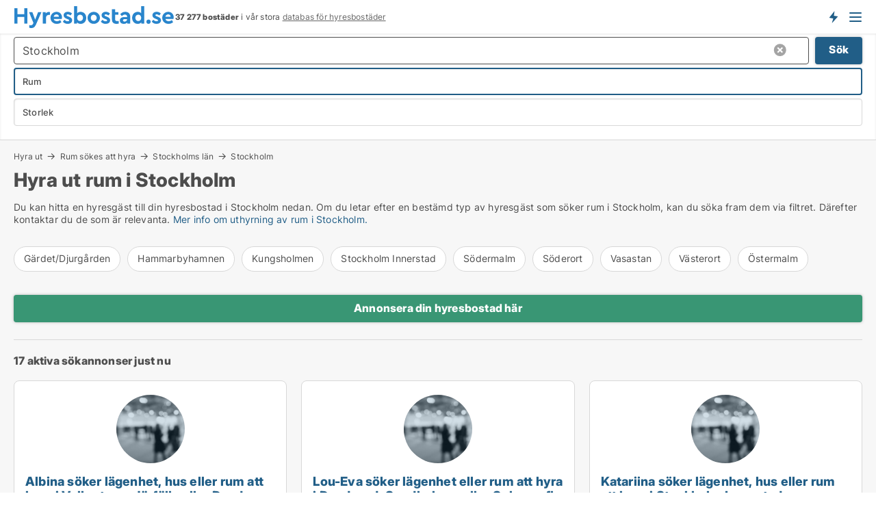

--- FILE ---
content_type: text/html; charset=utf-8
request_url: https://www.hyresbostad.se/hyra-ut-bostader/rum/stockholm
body_size: 13836
content:
<!doctype html>
<html lang="sv" prefix="og:http://ogp.me/ns#">
<head>
    
<meta charset="UTF-8" />

    <title>Hyra ut rum i Stockholm. Hyr ut din bostad snabbt och enkelt.</title>
        <meta name="description" content="Hyra ut rum i Stockholm. Hitta en hyresgäst till din Rum i Stockholm. Hyr ut bostad: Uthyrning, andrahand, korttidsuthyrning, långtidsuthyrning av din hyresbostad." />
        <meta property="fb:app_id" content="216588305803137" />
        <meta property="og:type" content="website" />
        <meta property="og:image" content="https://www.hyresbostad.se/media/bjqb5l1u/cityimage.png" />
        <meta property="og:image:secure_url" content="https://www.hyresbostad.se/media/bjqb5l1u/cityimage.png" />
        <meta property="og:image:alt" content="https://www.hyresbostad.se/media/bjqb5l1u/cityimage.png" />
        <meta property="og:image:width" content="640" />
        <meta property="og:image:height" content="480" />
        <meta property="og:url" content="https://www.hyresbostad.se/hyra-ut-bostader/rum/stockholm" />
        <meta property="og:title" content="Hyra ut rum i Stockholm. Hyr ut din bostad snabbt och enkelt." />
        <meta property="og:description" content="Hyra ut rum i Stockholm. Hitta en hyresgäst till din Rum i Stockholm. Hyr ut bostad: Uthyrning, andrahand, korttidsuthyrning, långtidsuthyrning av din hyresbostad." />


<link rel="canonical" href="https://www.hyresbostad.se/hyra-ut-bostader/rum/stockholm" />

    <meta name="viewport" content="width=device-width, initial-scale=1, maximum-scale=1" />
    <link rel="shortcut icon" href="/images/favicons/favicon-h.svg" type="image/svg+xml" />

    <link rel="stylesheet" type="text/css" href="/css/Fonts.css?v=l5amzXL23WsuXcoOJpQ2lKe_ukE" />


<link rel="stylesheet" href="/bundles/css/styles.css?v=scLNwF-LPpvC0vdo1ZZtIbnEDfE" />
<link rel="stylesheet" href="/bundles/css/ie.css?v=TLRTOdtSnMPQVBhB7mQq3Y4XD04" />

    <link rel="stylesheet" type="text/css" href="/css/Print.css?v=bYdEREpUZoZiSfaoFUgZUwvL20s" media="print" />
<script>
    window.dataLayer = window.dataLayer || [];
    function gtag() { dataLayer.push(arguments); }
    gtag('consent', 'default', {
        'ad_user_data': 'denied',
        'ad_personalization': 'denied',
        'ad_storage': 'denied',
        'analytics_storage': 'denied'
    });
    gtag('js', new Date());
    gtag('config', 'G-THR9LS3XHT');
</script>


</head>
<body class="new-popup-layout">
    
    

<header id="header">
    <section>
<a href="https://www.hyresbostad.se/" class="logo">
                    <img alt="Hyra lägenhet och bostad. Lediga lägenheter och bostäder att hyra" title="Hyra lägenhet och bostad. Lediga lägenheter och bostäder att hyra" src="/media/1001/hyresbostad_logo_236x35.svg"  />
                    
                </a>            <div class="post-logo">
                    <ul class="info" id="presentation_info" data-separator="&#xA0;" data-animate="false">
                        <li><span class="show-desktop"><strong>37 277</strong> lediga bostäder att hyra just nu på Sveriges <a class="tos-info" href="javascript:void(0)" popup-content-id="8025" data-anchor="tos_mails" style="text-decoration:underline;"><strong>Sveriges stora portal för hyresbostäder</strong></a></span><span class="show-mobile"><b>37 277 bostäder</b> i vår stora <a class="tos-info" href="javascript:void(0)" popup-content-id="8025" data-anchor="tos_mails" style="text-decoration:underline;">databas för hyresbostäder</a></span></li>
                    </ul>


            </div>
            <div class="logo-btns">
                <a id="special_product_button" class="special-product-button" onclick="ShowPreAuthPopup('HeaderSpecialButton', 'Popup_FrequencyUserCreation', '', false, '', '');">Få besked om nya bostäder!</a>

                <div class="notification-buttons show-mobile">
                    
<a data-action="user-notifications" data-api="UserNotificationPopup" data-type="Default" class="notification-counter" style="display:none;"
   data-text="Nya bostäder" data-empty-text="Bostäder som passar din agent">
    <label data-action="label"></label>
    <span class="counter" data-action="counter"></span>
</a>
                </div>


                    <a class="show-menu-button" onclick="ToggleMenu();"></a>
            </div>
        <div id="slide_nav" class="mobile-navi"></div>
    </section>
        <nav>
                <div  data-single-line="">
                    <aside>
<span><a class="show-desktop regular with-nested" onmouseover="this.prevFontColor=this.style.color;this.style.color='#f5870b'" onmouseout="this.style.color=this.prevFontColor" href="https://www.hyresbostad.se/about">Om Hyresbostad.se</a><ul class="nested-links"><li><a class="regular" href="https://www.hyresbostad.se/kontakt">Kontakta oss</a></li><li><a class="regular" href="https://www.hyresbostad.se/haer-kommer-bostaederna-ifraan">Här kommer bostäderna ifrån</a></li><li><a class="regular" href="https://www.hyresbostad.se/betalningsanvaendare-foerdelar-som-bostadssoekande">Betalningsanvändare - fördelar</a></li><li><a class="regular" href="/hitta-fel-och-faa-en-beloening" rel="nofollow">Belöning för fel</a></li><li><a class="regular" href="https://www.hyresbostad.se/facebook-communities">Facebook communities</a></li></ul></span><span><a class="regular with-nested" href="https://www.hyresbostad.se/hyra-bostader">Hitta hyresbostad</a><ul class="nested-links"><li><a class="regular" href="https://www.hyresbostad.se/hyra/laegenheter">Lägenhet uthyres</a></li><li><a class="regular" href="https://www.hyresbostad.se/hyra/hus">Hus uthyres</a></li><li><a class="regular" href="https://www.hyresbostad.se/hyra/rum">Rum uthyres</a></li></ul></span><span><a class="bold with-nested" onmouseover="this.prevFontColor=this.style.color;this.style.color='#f5870b'" onmouseout="this.style.color=this.prevFontColor" href="/hyra-ut-bostader">Hitta hyresgäst</a><ul class="nested-links"><li><a class="regular" href="https://www.hyresbostad.se/hyra-ut-bostader/laegenheter">Hyra ut bostadsrätt</a></li><li><a class="regular" href="https://www.hyresbostad.se/hyra-ut-bostader/hus">Hyra ut hus</a></li></ul></span><span><a class="regular with-nested" onmouseover="this.prevFontColor=this.style.color;this.style.color='#f5870b'" onmouseout="this.style.color=this.prevFontColor" href="https://www.hyresbostad.se/kunskap-om">Kunskap om</a><ul class="nested-links"><li><a class="regular" href="https://www.hyresbostad.se/hyresbostaeder-fraagor-svar">Frågor och svar om hyresbostäder</a></li><li><a class="regular" href="https://www.hyresbostad.se/kolla-hyresvaerden-foere-betalning">Kolla hyresvärden före betalning</a></li><li><a class="regular" href="https://www.hyresbostad.se/blogg">Blogg</a></li><li><a class="regular" href="https://www.hyresbostad.se/nyheter">Nyheter</a></li><li><a class="regular" href="https://www.hyresbostad.se/hyresbostads-ordbok">Hyresbostads-ordbok</a></li></ul></span><span><a class="bold with-nested" onmouseover="this.prevFontColor=this.style.color;this.style.color='#f5870b'" onmouseout="this.style.color=this.prevFontColor" href="https://www.hyresbostad.se/bostads-statistik">Data om hyresbostäder</a><ul class="nested-links"><li><a class="regular" href="https://www.hyresbostad.se/bostads-statistik/hyresbostaeder-utveckling">Utvecklingen av lediga hyresbostäder</a></li><li><a class="regular" href="https://www.hyresbostad.se/bostads-statistik/nya-hyresbostaeder-utveckling">Utvecklingen av nya lediga hyresbostäder</a></li><li><a class="regular" href="https://www.hyresbostad.se/bostads-statistik/uthyrda-bostaeder-utveckling">Utvecklingen av uthyrda bostäder</a></li></ul></span>                        
                    </aside>
                    <aside>
<a class="show-desktop regular" onmouseover="this.prevFontColor=this.style.color;this.style.color='#f5870b'" onmouseout="this.style.color=this.prevFontColor" href="https://www.hyresbostad.se/create-user-profile">Sign up</a><a class="show-mobile bold" onmouseover="this.prevFontColor=this.style.color;this.style.color='#f5870b'" onmouseout="this.style.color=this.prevFontColor" href="https://www.hyresbostad.se/create-user-profile">Sign up</a><a class="button orange regular plus" onmouseover="this.prevFontColor=this.style.color;this.style.color='#f5870b'" onmouseout="this.style.color=this.prevFontColor" href="/skapa-bostadsannons">Upprätta annons</a>                                <a class="login show-desktop" href="javascript:ShowLoginPopup()">Logga in</a>
                    </aside>
                </div>
        </nav>
    
</header>


    <main id="layout" class=" no-side-bar">
        <div id="container">
            <div id="mainContent">
                
        <h2 class="breadcrumb head empty"></h2>

                <div class="content page-content" id="page_data">
                    
                    





    <div id="page_control" class="page-control">
        

<div class="search-results">
    <div class="top-section" data-extra-top-content="1">
<div class="breadcrumb head" id="simple_bread_crumb"><a href="/hyra-ut-bostader" onclick="ClearSearch()" oncontextmenu="ClearSearch()">Hyra ut</a><a href="/hyra-ut-bostader/rum" onclick="ClearSearch()" oncontextmenu="ClearSearch()">Rum sökes att hyra</a><a href="/hyra-ut-bostader/rum/stockholms-laen" class="Rum i Stockholms län" onclick="ClearSearch()" oncontextmenu="ClearSearch()">Stockholms län</a><a href="/hyra-ut-bostader/rum/stockholm" class="Rum i Stockholm" onclick="ClearSearch()" oncontextmenu="ClearSearch()">Stockholm</a></div><script type="application/ld+json">
    {
      "@context": "https://schema.org",
      "@type": "BreadcrumbList",
      "itemListElement": [{
        "@type": "ListItem",
        "position": 1,
        "name": "Hyra ut",
        "item": "https://www.hyresbostad.se/hyra-ut-bostader"
      },{
        "@type": "ListItem",
        "position": 2,
        "name": "Rum sökes att hyra",
        "item": "https://www.hyresbostad.se/hyra-ut-bostader/rum"
      },{
        "@type": "ListItem",
        "position": 3,
        "name": "Stockholms län",
        "item": "https://www.hyresbostad.se/hyra-ut-bostader/rum/stockholms-laen"
      },{
        "@type": "ListItem",
        "position": 4,
        "name": "Stockholm",
        "item": "https://www.hyresbostad.se/hyra-ut-bostader/rum/stockholm"
      }]
    }
    </script><h1>Hyra ut rum i Stockholm</h1>
        <div class="seo-content">
            <p>Du kan hitta en hyresgäst till din hyresbostad i Stockholm nedan. Om du letar efter en bestämd typ av hyresgäst som söker rum  i Stockholm, kan du söka fram dem via filtret. Därefter kontaktar du de som är relevanta. <a href="#moreinfo" data-anchor="#moreinfo">Mer info om uthyrning av rum i Stockholm.</a></p>
        </div>
<div id="search_legend" class="search-legend">
    <div class="show-desktop"></div>
    <div class="show-mobile"></div>
</div>

<div class="scrollable-list" data-behavior="ScrollableList">
    <div>
            <a href="/hyra-ut-bostader/rum/gaerdetdjurgaarden">Gärdet/Djurgården</a>
            <a href="/hyra-ut-bostader/rum/hammarbyhamnen">Hammarbyhamnen</a>
            <a href="/hyra-ut-bostader/rum/kungsholmen">Kungsholmen</a>
            <a href="/hyra-ut-bostader/rum/stockholm-innerstad">Stockholm Innerstad</a>
            <a href="/hyra-ut-bostader/rum/soedermalm">Södermalm</a>
            <a href="/hyra-ut-bostader/rum/soederort">Söderort</a>
            <a href="/hyra-ut-bostader/rum/vasastan">Vasastan</a>
            <a href="/hyra-ut-bostader/rum/vaesterort">Västerort</a>
            <a href="/hyra-ut-bostader/rum/oestermalm">Östermalm</a>
    </div>
</div></div>



<div class="side-search-criteria" id="side_crit">
    <div class="wrap">
<form action="/Custom/LeftMenu/Process?selectedDemandType=1&selectedDemandTypeUrlKey=hyra-ut-bostader&seachAdMode=1&estateType=rum&regionName=stockholm&isSearchResultPage=True&nodeId=4436&searchType=FindBuyer" data-ajax="true" method="POST" data-ajax-mode="after" data-ajax-update="#side_crit" data-ajax-failure="alert('An unexpected error occured. Please contact support@mail.hyresbostad.se');" id="side_crit_form" datavalalert="1">
            <div class="filter ">


                

                    <div class="item  primary">
        <label class="h3" for="side_crit_exp_searchtenant.locationtitle">Var ligger din bostad?</label>
                        <div class="box huge" data-criteria="LeftMenu_ZipCodes">
                            

<div data-behavior="ZipContainer" id="LeftMenu_ZipCodes" class="zip-control"
     data-duplicate-big-cities="false"
     data-max-items=""
     data-country=""
     data-max-items-message="Du kan välja högst  städer."
     data-no-cities-message="&amp;lt;span class=&amp;quot;show-desktop&amp;quot;&amp;gt;Välj stad&amp;lt;/span&amp;gt;&amp;lt;span class=&amp;quot;show-mobile&amp;quot;&amp;gt;Område&amp;lt;/span&amp;gt;"
     data-several-cities-message="[amount] städer är valda"
     data-counting-label="true"
     data-allow-regions="true"
     data-country-changes-callback="false"
     data-hide-countries="true"
     data-search-countries="true"
     data-placeholder="Ange stad / område"
     data-use-search-button="true"
     v-bind:class="{ 'has-values': selected.length > 0 }">
    <input type="text" style="display:none;" ref="value" name="LeftMenu_ZipCodes" value="r11" v-bind:value="valueString"
           data-val="false" data-val-required="" />
    <div class="zip-selector search-text-container">
                <a class="search-button" v-on:click="togglePopup()"></a>
            <input type="text" class="txt placeholder-green search-text-input" v-bind:value="filter" v-on:input="filter=$event.target.value" v-on:focus="onFocus()" v-on:blur="onBlur()" v-on:keydown.enter.prevent="onEnter"
                v-bind:placeholder="placeholder" autocomplete="off" />
            <a class="delete-all" v-show="isDeleteAllShown" v-on:click="removeAll()"></a>
                <a class="button search-text-button" v-on:click="search()">Sök</a>
        <div ref="popup" class="popup-container" v-show="visible" style="display:none;">
            <div ref="items" class="ZipCodeContainer custom-scroll">
                <template v-for="item in cities" v-bind:key="item.Id">
                    <span
                          v-bind:title="item.Name" 
                          v-bind:class="{ bold: item.IsRegion && item.ChildIds.length > 0}"
                          v-on:click="toggle(item)">
                        <div class="checkbox-wrapper">
                            <input type="checkbox" v-bind:value="item.Id" v-bind:checked="isItemSelected(item)" v-if="!item.IsRegion || allowRegions" />
                        </div>
                        <span>{{item.Name}}</span>
                    </span>
                    <fieldset v-if="regionMode && item.IsRegion && item.ChildIds.length > 0 && item.ShowChildItems">
                        <a v-on:click="selectVisible" v-show="isSelectAllInPopupVisible" class="link non-link red">Välj alla nedan</a>
                        <a v-on:click="removeVisible" v-show="isDeleteAllInPopupVisible" class="link non-link red">Radera valda</a>
                    </fieldset>
                </template>
            </div>
            <div class="btns" v-show="cities.length > 0">
                <a class="button small full-width" v-on:click="onOk()">OK</a>
            </div>
            <div class="tip" v-show="showPopupTip">Scrolla ner för att se fler städer</div>
        </div>
    </div>
</div>
                        </div>
                    </div>
        <div class="item secondary" id="estate_type_label">
        <label class="h3" for="side_crit_exp_findbuyer">Vilken typ av bostad har du?</label>
            <div class="box large" data-criteria="LeftMenu_EstateTypes">
                

<div class="EstateTypeContainer" data-behavior="EstateTypeContainer" data-demand-control="LeftMenu_DemandTypeId" data-label-id="estate_type_label" id="LeftMenu_EstateTypes" data-is-lp="false" data-alternative-names="">




<div class="custom-dd" data-custom-dd data-behavior="CustomDropDown" data-max-items=""
     data-default-text="&amp;lt;span class=&amp;quot;show-desktop&amp;quot;&amp;gt;Välj bostadstyp...&amp;lt;/span&amp;gt;&amp;lt;span class=&amp;quot;show-mobile&amp;quot;&amp;gt;Bostadstyp&amp;lt;/span&amp;gt;" data-many-text="%amount% typer valda" data-selected-items-label-preffix="Bostadstyp" 
      data-counting-label="true"
     data-hide-checkboxes="false" data-on-change="" data-placeholder="Sök typ"
     name="LeftMenu_EstateTypes"
     v-bind:class="{ 'has-values': selected.length > 0 }">
        <div class="select-mimic-button" v-bind:disabled="disabled" v-on:click="togglePopup" v-html="labelText" v-bind:class="{ empty: selected.length === 0, several: selected.length > 1 }" v-bind:data-filters-count="selected.length > 1 ? selected.length : null"></div>
    <div class="popup-container --wrap" style="display:none;" v-show="isShown" ref="popup">
        <div class="scroll custom-scroll">
            <div >
                    <div v-show="isItemVisible('3') && isGroupVisible('')">
                        <span class="checkbox-wrapper custom-cb">
                            <input type="checkbox" name="LeftMenu_EstateTypes" value="3" data-group="" v-model="selected"
                                   v-bind:disabled="disabled || !isAllowed('3')"  
                                   v-bind:data-disabled="!isItemVisible('3')" />
                        </span>
                        <span v-on:click="if (!isAllowed('3')) showMaxItemsMessage()">Hus</span>
                    </div>
                    <div v-show="isItemVisible('2') && isGroupVisible('')">
                        <span class="checkbox-wrapper custom-cb">
                            <input type="checkbox" name="LeftMenu_EstateTypes" value="2" data-group="" v-model="selected"
                                   v-bind:disabled="disabled || !isAllowed('2')"  
                                   v-bind:data-disabled="!isItemVisible('2')" />
                        </span>
                        <span v-on:click="if (!isAllowed('2')) showMaxItemsMessage()">Lägenhet</span>
                    </div>
                    <div v-show="isItemVisible('9') && isGroupVisible('')">
                        <span class="checkbox-wrapper custom-cb">
                            <input type="checkbox" name="LeftMenu_EstateTypes" value="9" checked="checked" data-group="" v-model="selected"
                                   v-bind:disabled="disabled || !isAllowed('9')"  
                                   v-bind:data-disabled="!isItemVisible('9')" />
                        </span>
                        <span v-on:click="if (!isAllowed('9')) showMaxItemsMessage()">Rum</span>
                    </div>
            </div>
        </div>
            <div class="btns">
                <a class="button small full-width" v-on:click="closePopup()">OK</a>
            </div>
    </div>
</div></div>
            </div>
        </div>


                    <div class="item secondary">
        <label class="h3" for="side_crit_exp_searchtenant.sizetitle">Hur stor är din bostad?</label>
                        <span class="popup-opener" data-behavior="PopupOpener"><span class="show-desktop">Hur stor är din bostad?</span><span class="show-mobile">Storlek</span></span>
                        <div class="box" data-criteria="LeftMenu_Area" data-preffix="Storlek">
                            

<div data-behavior="SpanBox" class="span-box slider"
       data-sp-decimal=","
       data-sp-thousand=" "
       data-perc-deviation="0"
       data-disable-autofill=""
       data-disable-formatting="false" name="LeftMenu_Area">
        <div class="holder" data-slider data-max="500" data-postfix="&lt;span&gt;m&lt;sup&gt;2&lt;/sup&gt;&lt;/span&gt;" data-step="1">
            <input ref="fieldTo" data-from type="text" name="LeftMenu_AreaFrom" v-bind:value="resultMin" />
            <input ref="fieldFrom" data-to type="text" name="LeftMenu_AreaTo" v-bind:value="resultMax" />

            <input type="range" min="0" max="500" step="1" v-model="value1" />
            <input type="range" min="0" max="500" step="1" v-model="value2" />
            <div class="line">
                <span v-bind:style="{ width: rangeWidth + '%', marginLeft: rangeOffset + '%' }"></span>
            </div>
            <div class="tips">
                <div>
                    <span ref="inputMin" contenteditable="true" v-html="inputMin" v-on:blur="onMinInput" v-on:focus="onMinFocus" v-on:keydown.enter="onKeypressEnter" :class="{ 'editable': true }"></span>
                    <span v-html="postfix"></span>
                </div>
                <div>
                    <span ref="inputMax" contenteditable="true" v-html="inputMax" v-on:blur="onMaxInput" v-on:focus="onMaxFocus" v-on:keydown.enter="onKeypressEnter" :class="{ 'editable': true }"></span>
                    <span v-html="postfix"></span>
                </div>
            </div>
        </div>
</div>
                        </div>
                    </div>







            </div>
            <input id="btnCriteriaUpdated" type="submit" style="display:none;" name="CriteriaUpdated" />
            <input id="btnMoreLocations" type="submit" style="display:none;" name="MoreLocations" />
                <div class="static-filter-buttons show-criteria">
                    <a class="button medium" href="javascript:LeftMenu_ShowSecondaryCriteria()"><span class="text-show">Filtrera sökning</span><span class="text-hide">Sök</span></a>

                </div>
</form>

    </div>
</div>
    
<div id="search_results" class="ads-list-wrapper grid">


        <div class="search-results-controls " id="searchAdListResultControl">
<div class="show-mobile button-space"><a class="button big full-width green " href="javascript:ShowPreAuthPopup(`ButtonToken`,`Popup_Landlord_CreateProfile`,``,true,``,``);">Annonsera din hyresbostad här</a></div>
<span class="total-label">17 aktiva sökannonser just nu</span>        <div class="right-container">
            <div class="show-desktop"><a class="button medium green " href="javascript:ShowPreAuthPopup(`ButtonToken`,`Popup_Landlord_CreateProfile`,``,true,``,``);">Annonsera din hyresbostad här</a></div>
        </div>
    </div>

        <ul id="search_result_container" class="search-ads-result col-4">
                <li class=" vip">
                    <div  onclick="Redirect('/hyra-ut/id/194919', false)">
                        <h4 class="line-clamp line-2">
                            <a href="/hyra-ut/id/194919" data-no-propagation>
                                Albina söker lägenhet, hus eller rum att hyra i Vallentuna, Järfälla eller Danderyd m.fl.
                            </a>
                        </h4>
                            <a class="thumbnail contact-picture no-image" href="/hyra-ut/id/194919">
                                <img src="/StaticFiles/media/325874/Cache/noimage-searchad_550_411_Square.webp" alt="Albina söker lägenhet, hus eller rum att hyra i Vallentuna, Järfälla eller Danderyd m.fl." loading="lazy" />
                            </a>
                        
                        <div class="wrap">
                                <div class="text-data line-clamp line-4">
                                    Bra pris och en fin lägenhet.

                                </div>
                                <ul data-action="facts" class="details">
                                        <li>
                                            <strong>Storlek:</strong>
                                            <span>10-100 m<sup>2</sup></span>
                                        </li>
                                        <li>
                                            <strong>Förslag till hyra:</strong>
                                            <span>6 500 SEK</span>
                                        </li>
                                </ul>
                        </div>
                        <div class="buttons">
                                        <span class="nowrap font-unfit" data-single-line>
                                                <a data-action="contact-info-194919" href="javascript:ContactSearchAd(194919)" class="button full-width" data-no-propagation>Kontakta hyresgästen</a>
                                        </span>
                        </div>
                        <div data-container class="contact-info" style="display:none;;">
                            <strong>
                                Kontaktinformation:
                            </strong>
                            <div id="contact_info_holder_194919">
                                
                            </div>
                        </div>
                    </div>
                </li>
                <li class="logo-space">
                    <div  onclick="Redirect('/hyra-ut/id/195447', false)">
                        <h4 class="line-clamp line-2">
                            <a href="/hyra-ut/id/195447" data-no-propagation>
                                Lou-Eva söker lägenhet eller rum att hyra i Danderyd, Sundbyberg eller Solna m.fl.
                            </a>
                        </h4>
                            <a class="thumbnail contact-picture no-image" href="/hyra-ut/id/195447">
                                <img src="/StaticFiles/media/325874/Cache/noimage-searchad_550_411_Square.webp" alt="Lou-Eva söker lägenhet eller rum att hyra i Danderyd, Sundbyberg eller Solna m.fl." loading="lazy" />
                            </a>
                        
                        <div class="wrap">
                                <div class="text-data line-clamp line-5">
                                    I am looking for an accommodation from April 11 to the end of June.

                                </div>
                                <ul data-action="facts" class="details">
                                        <li>
                                            <strong>Storlek:</strong>
                                            <span>6-80 m<sup>2</sup></span>
                                        </li>
                                        <li>
                                            <strong>Förslag till hyra:</strong>
                                            <span>5 000 SEK</span>
                                        </li>
                                </ul>
                        </div>
                        <div class="buttons">
                                        <span class="nowrap font-unfit" data-single-line>
                                                <a data-action="contact-info-195447" href="javascript:ContactSearchAd(195447)" class="button full-width" data-no-propagation>Kontakta hyresgästen</a>
                                        </span>
                        </div>
                        <div data-container class="contact-info" style="display:none;;">
                            <strong>
                                Kontaktinformation:
                            </strong>
                            <div id="contact_info_holder_195447">
                                
                            </div>
                        </div>
                    </div>
                </li>
                <li class="logo-space">
                    <div  onclick="Redirect('/hyra-ut/id/195412', false)">
                        <h4 class="line-clamp line-2">
                            <a href="/hyra-ut/id/195412" data-no-propagation>
                                Katariina söker lägenhet, hus eller rum att hyra i Stockholm Innerstad
                            </a>
                        </h4>
                            <a class="thumbnail contact-picture no-image" href="/hyra-ut/id/195412">
                                <img src="/StaticFiles/media/325874/Cache/noimage-searchad_550_411_Square.webp" alt="Katariina söker lägenhet, hus eller rum att hyra i Stockholm Innerstad" loading="lazy" />
                            </a>
                        
                        <div class="wrap">
                                <div class="text-data line-clamp line-5">
                                    Katariina söker 15-100 m² lägenhet / hus / rum i Stockholm Innerstad att hyra

                                </div>
                                <ul data-action="facts" class="details">
                                        <li>
                                            <strong>Storlek:</strong>
                                            <span>15-100 m<sup>2</sup></span>
                                        </li>
                                        <li>
                                            <strong>Förslag till hyra:</strong>
                                            <span>15 000 SEK</span>
                                        </li>
                                </ul>
                        </div>
                        <div class="buttons">
                                        <span class="nowrap font-unfit" data-single-line>
                                                <a data-action="contact-info-195412" href="javascript:ContactSearchAd(195412)" class="button full-width" data-no-propagation>Kontakta hyresgästen</a>
                                        </span>
                        </div>
                        <div data-container class="contact-info" style="display:none;;">
                            <strong>
                                Kontaktinformation:
                            </strong>
                            <div id="contact_info_holder_195412">
                                
                            </div>
                        </div>
                    </div>
                </li>
                <li class="logo-space">
                    <div  onclick="Redirect('/hyra-ut/id/195328', false)">
                        <h4 class="line-clamp line-2">
                            <a href="/hyra-ut/id/195328" data-no-propagation>
                                Jag söker rum att hyra i Stockholm
                            </a>
                        </h4>
                            <a class="thumbnail contact-picture no-image" href="/hyra-ut/id/195328">
                                <img src="/StaticFiles/media/325874/Cache/noimage-searchad_550_411_Square.webp" alt="Jag söker rum att hyra i Stockholm" loading="lazy" />
                            </a>
                        
                        <div class="wrap">
                                <div class="text-data line-clamp line-5">
                                    Jag söker 5-30 m² rum att hyra

                                </div>
                                <ul data-action="facts" class="details">
                                        <li>
                                            <strong>Storlek:</strong>
                                            <span>5-30 m<sup>2</sup></span>
                                        </li>
                                        <li>
                                            <strong>Förslag till hyra:</strong>
                                            <span>6 000 SEK</span>
                                        </li>
                                </ul>
                        </div>
                        <div class="buttons">
                                        <span class="nowrap font-unfit" data-single-line>
                                                <a data-action="contact-info-195328" href="javascript:ContactSearchAd(195328)" class="button full-width" data-no-propagation>Kontakta hyresgästen</a>
                                        </span>
                        </div>
                        <div data-container class="contact-info" style="display:none;;">
                            <strong>
                                Kontaktinformation:
                            </strong>
                            <div id="contact_info_holder_195328">
                                
                            </div>
                        </div>
                    </div>
                </li>
                <li class="">
                    <div  onclick="Redirect('/hyra-ut/id/195308', false)">
                        <h4 class="line-clamp line-2">
                            <a href="/hyra-ut/id/195308" data-no-propagation>
                                Ramin söker lägenhet, hus eller rum att hyra i Stockholm Innerstad
                            </a>
                        </h4>
                            <a class="thumbnail contact-picture no-image" href="/hyra-ut/id/195308">
                                <img src="/StaticFiles/media/325874/Cache/noimage-searchad_550_411_Square.webp" alt="Ramin söker lägenhet, hus eller rum att hyra i Stockholm Innerstad" loading="lazy" />
                            </a>
                        
                        <div class="wrap">
                                <div class="text-data line-clamp line-5">
                                    Ramin söker 18-45 m² lägenhet / hus / rum i Stockholm Innerstad att hyra

                                </div>
                                <ul data-action="facts" class="details">
                                        <li>
                                            <strong>Storlek:</strong>
                                            <span>18-45 m<sup>2</sup></span>
                                        </li>
                                        <li>
                                            <strong>Förslag till hyra:</strong>
                                            <span>12 000 SEK</span>
                                        </li>
                                </ul>
                        </div>
                        <div class="buttons">
                                        <span class="nowrap font-unfit" data-single-line>
                                                <a data-action="contact-info-195308" href="javascript:ContactSearchAd(195308)" class="button full-width" data-no-propagation>Kontakta hyresgästen</a>
                                        </span>
                        </div>
                        <div data-container class="contact-info" style="display:none;;">
                            <strong>
                                Kontaktinformation:
                            </strong>
                            <div id="contact_info_holder_195308">
                                
                            </div>
                        </div>
                    </div>
                </li>
                <li class="">
                    <div  onclick="Redirect('/hyra-ut/id/195271', false)">
                        <h4 class="line-clamp line-2">
                            <a href="/hyra-ut/id/195271" data-no-propagation>
                                Md söker rum att hyra i Stockholm eller Göteborg
                            </a>
                        </h4>
                            <a class="thumbnail contact-picture no-image" href="/hyra-ut/id/195271">
                                <img src="/StaticFiles/media/325874/Cache/noimage-searchad_550_411_Square.webp" alt="Md söker rum att hyra i Stockholm eller Göteborg" loading="lazy" />
                            </a>
                        
                        <div class="wrap">
                                <div class="text-data line-clamp line-5">
                                    Im a student. Im looking for a single room where me and my friend want to stay for long term.

                                </div>
                                <ul data-action="facts" class="details">
                                        <li>
                                            <strong>Storlek:</strong>
                                            <span>20-40 m<sup>2</sup></span>
                                        </li>
                                        <li>
                                            <strong>Förslag till hyra:</strong>
                                            <span>6 000 SEK</span>
                                        </li>
                                </ul>
                        </div>
                        <div class="buttons">
                                        <span class="nowrap font-unfit" data-single-line>
                                                <a data-action="contact-info-195271" href="javascript:ContactSearchAd(195271)" class="button full-width" data-no-propagation>Kontakta hyresgästen</a>
                                        </span>
                        </div>
                        <div data-container class="contact-info" style="display:none;;">
                            <strong>
                                Kontaktinformation:
                            </strong>
                            <div id="contact_info_holder_195271">
                                
                            </div>
                        </div>
                    </div>
                </li>
                <li class="">
                    <div  onclick="Redirect('/hyra-ut/id/195227', false)">
                        <h4 class="line-clamp line-2">
                            <a href="/hyra-ut/id/195227" data-no-propagation>
                                Michel söker lägenhet eller rum att hyra i Stockholms län
                            </a>
                        </h4>
                            <a class="thumbnail contact-picture no-image" href="/hyra-ut/id/195227">
                                <img src="/StaticFiles/media/325874/Cache/noimage-searchad_550_411_Square.webp" alt="Michel söker lägenhet eller rum att hyra i Stockholms län" loading="lazy" />
                            </a>
                        
                        <div class="wrap">
                                <div class="text-data line-clamp line-5">
                                    Jag vill bara ha en lägenhet jag kan hyra i ett lugnt område

                                </div>
                                <ul data-action="facts" class="details">
                                        <li>
                                            <strong>Storlek:</strong>
                                            <span>20-57 m<sup>2</sup></span>
                                        </li>
                                        <li>
                                            <strong>Förslag till hyra:</strong>
                                            <span>7 000 SEK</span>
                                        </li>
                                </ul>
                        </div>
                        <div class="buttons">
                                        <span class="nowrap font-unfit" data-single-line>
                                                <a data-action="contact-info-195227" href="javascript:ContactSearchAd(195227)" class="button full-width" data-no-propagation>Kontakta hyresgästen</a>
                                        </span>
                        </div>
                        <div data-container class="contact-info" style="display:none;;">
                            <strong>
                                Kontaktinformation:
                            </strong>
                            <div id="contact_info_holder_195227">
                                
                            </div>
                        </div>
                    </div>
                </li>
                <li class="">
                    <div  onclick="Redirect('/hyra-ut/id/195146', false)">
                        <h4 class="line-clamp line-2">
                            <a href="/hyra-ut/id/195146" data-no-propagation>
                                Babu söker lägenhet, hus eller rum att hyra i Stockholm
                            </a>
                        </h4>
                            <a class="thumbnail contact-picture no-image" href="/hyra-ut/id/195146">
                                <img src="/StaticFiles/media/325874/Cache/noimage-searchad_550_411_Square.webp" alt="Babu söker lägenhet, hus eller rum att hyra i Stockholm" loading="lazy" />
                            </a>
                        
                        <div class="wrap">
                                <div class="text-data line-clamp line-5">
                                    Babu söker 10-15 m² lägenhet / hus / rum att hyra

                                </div>
                                <ul data-action="facts" class="details">
                                        <li>
                                            <strong>Storlek:</strong>
                                            <span>10-15 m<sup>2</sup></span>
                                        </li>
                                        <li>
                                            <strong>Förslag till hyra:</strong>
                                            <span>3 500 SEK</span>
                                        </li>
                                </ul>
                        </div>
                        <div class="buttons">
                                        <span class="nowrap font-unfit" data-single-line>
                                                <a data-action="contact-info-195146" href="javascript:ContactSearchAd(195146)" class="button full-width" data-no-propagation>Kontakta hyresgästen</a>
                                        </span>
                        </div>
                        <div data-container class="contact-info" style="display:none;;">
                            <strong>
                                Kontaktinformation:
                            </strong>
                            <div id="contact_info_holder_195146">
                                
                            </div>
                        </div>
                    </div>
                </li>
                <li class="">
                    <div  onclick="Redirect('/hyra-ut/id/194973', false)">
                        <h4 class="line-clamp line-2">
                            <a href="/hyra-ut/id/194973" data-no-propagation>
                                Mengjia söker lägenhet eller rum att hyra i Sollentuna, Nacka eller Sundbyberg m.fl.
                            </a>
                        </h4>
                            <a class="thumbnail contact-picture no-image" href="/hyra-ut/id/194973">
                                <img src="/StaticFiles/media/325874/Cache/noimage-searchad_550_411_Square.webp" alt="Mengjia söker lägenhet eller rum att hyra i Sollentuna, Nacka eller Sundbyberg m.fl." loading="lazy" />
                            </a>
                        
                        <div class="wrap">
                                <div class="text-data line-clamp line-5">
                                    hi, i am a student, and i am looking for a studio apartment, or shared apartment. Any area approximately 30min metro to ce...

                                </div>
                                <ul data-action="facts" class="details">
                                        <li>
                                            <strong>Storlek:</strong>
                                            <span>10-20 m<sup>2</sup></span>
                                        </li>
                                        <li>
                                            <strong>Förslag till hyra:</strong>
                                            <span>7 000 SEK</span>
                                        </li>
                                </ul>
                        </div>
                        <div class="buttons">
                                        <span class="nowrap font-unfit" data-single-line>
                                                <a data-action="contact-info-194973" href="javascript:ContactSearchAd(194973)" class="button full-width" data-no-propagation>Kontakta hyresgästen</a>
                                        </span>
                        </div>
                        <div data-container class="contact-info" style="display:none;;">
                            <strong>
                                Kontaktinformation:
                            </strong>
                            <div id="contact_info_holder_194973">
                                
                            </div>
                        </div>
                    </div>
                </li>
                <li class="">
                    <div  onclick="Redirect('/hyra-ut/id/194874', false)">
                        <h4 class="line-clamp line-2">
                            <a href="/hyra-ut/id/194874" data-no-propagation>
                                Hans söker lägenhet, hus eller rum att hyra i Danderyd eller Gärdet/Djurgården
                            </a>
                        </h4>
                            <a class="thumbnail contact-picture no-image" href="/hyra-ut/id/194874">
                                <img src="/StaticFiles/media/325874/Cache/noimage-searchad_550_411_Square.webp" alt="Hans söker lägenhet, hus eller rum att hyra i Danderyd eller Gärdet/Djurgården" loading="lazy" />
                            </a>
                        
                        <div class="wrap">
                                <div class="text-data line-clamp line-5">
                                    Internet, nära till buss - /tågstationer

                                </div>
                                <ul data-action="facts" class="details">
                                        <li>
                                            <strong>Storlek:</strong>
                                            <span>70-84 m<sup>2</sup></span>
                                        </li>
                                        <li>
                                            <strong>Förslag till hyra:</strong>
                                            <span>10 000 SEK</span>
                                        </li>
                                </ul>
                        </div>
                        <div class="buttons">
                                        <span class="nowrap font-unfit" data-single-line>
                                                <a data-action="contact-info-194874" href="javascript:ContactSearchAd(194874)" class="button full-width" data-no-propagation>Kontakta hyresgästen</a>
                                        </span>
                        </div>
                        <div data-container class="contact-info" style="display:none;;">
                            <strong>
                                Kontaktinformation:
                            </strong>
                            <div id="contact_info_holder_194874">
                                
                            </div>
                        </div>
                    </div>
                </li>
                <li class="">
                    <div  onclick="Redirect('https://www.bostadsdeal.se/hyra-ut/id/324372', true)">
                        <h4 class="line-clamp line-2">
                            <a href="https://www.bostadsdeal.se/hyra-ut/id/324372" data-no-propagation>
                                Jag söker lägenhet eller rum att hyra i Stockholm Innerstad, Södermalm eller Söderort
                            </a>
                        </h4>
                            <a class="thumbnail contact-picture no-image" href="https://www.bostadsdeal.se/hyra-ut/id/324372">
                                <img src="https://www.bostadsdeal.se/StaticFiles/media/325964/Cache/noimage-searchad_411_Square.webp" alt="Jag söker lägenhet eller rum att hyra i Stockholm Innerstad, Södermalm eller Söderort" loading="lazy" />
                            </a>
                        
                        <div class="wrap">
                                <div class="text-data line-clamp line-5">
                                    Jag söker 35-45 m² lägenhet / rum i Stockholm Innerstad, Södermalm, Söderort att hyra

                                </div>
                                <ul data-action="facts" class="details">
                                        <li>
                                            <strong>Storlek:</strong>
                                            <span>35-45 m<sup>2</sup></span>
                                        </li>
                                        <li>
                                            <strong>Förslag till hyra:</strong>
                                            <span>5 500 SEK</span>
                                        </li>
                                </ul>
                        </div>
                        <div class="buttons">
                                <a href="https://www.bostadsdeal.se/hyra-ut/id/324372" class="button full-width" target="_blank">Läs mer</a>
<span class="tip">Kommer från en extern källa</span>                        </div>
                        <div data-container class="contact-info" style="display:none;;">
                            <strong>
                                Kontaktinformation:
                            </strong>
                            <div id="contact_info_holder_0">
                                
                            </div>
                        </div>
                    </div>
                </li>
                <li class="">
                    <div  onclick="Redirect('https://www.bostadsdeal.se/hyra-ut/id/324324', true)">
                        <h4 class="line-clamp line-2">
                            <a href="https://www.bostadsdeal.se/hyra-ut/id/324324" data-no-propagation>
                                Anastasios söker lägenhet, hus eller rum att hyra i Södermalm eller Söderort
                            </a>
                        </h4>
                            <a class="thumbnail contact-picture no-image" href="https://www.bostadsdeal.se/hyra-ut/id/324324">
                                <img src="https://www.bostadsdeal.se/StaticFiles/media/325964/Cache/noimage-searchad_411_Square.webp" alt="Anastasios söker lägenhet, hus eller rum att hyra i Södermalm eller Söderort" loading="lazy" />
                            </a>
                        
                        <div class="wrap">
                                <div class="text-data line-clamp line-5">
                                    Anastasios söker 4-45 m² lägenhet / hus / rum i Södermalm, Söderort att hyra

                                </div>
                                <ul data-action="facts" class="details">
                                        <li>
                                            <strong>Storlek:</strong>
                                            <span>4-45 m<sup>2</sup></span>
                                        </li>
                                        <li>
                                            <strong>Förslag till hyra:</strong>
                                            <span>8 000 SEK</span>
                                        </li>
                                </ul>
                        </div>
                        <div class="buttons">
                                <a href="https://www.bostadsdeal.se/hyra-ut/id/324324" class="button full-width" target="_blank">Läs mer</a>
<span class="tip">Kommer från en extern källa</span>                        </div>
                        <div data-container class="contact-info" style="display:none;;">
                            <strong>
                                Kontaktinformation:
                            </strong>
                            <div id="contact_info_holder_0">
                                
                            </div>
                        </div>
                    </div>
                </li>
                <li class="">
                    <div  onclick="Redirect('https://www.bostadsdeal.se/hyra-ut/id/324249', true)">
                        <h4 class="line-clamp line-2">
                            <a href="https://www.bostadsdeal.se/hyra-ut/id/324249" data-no-propagation>
                                Linda söker lägenhet eller rum att hyra i Stockholm Innerstad
                            </a>
                        </h4>
                            <a class="thumbnail contact-picture no-image" href="https://www.bostadsdeal.se/hyra-ut/id/324249">
                                <img src="https://www.bostadsdeal.se/StaticFiles/media/325964/Cache/noimage-searchad_411_Square.webp" alt="Linda söker lägenhet eller rum att hyra i Stockholm Innerstad" loading="lazy" />
                            </a>
                        
                        <div class="wrap">
                                <div class="text-data line-clamp line-5">
                                    Linda söker 10-100 m² lägenhet / rum i Stockholm Innerstad att hyra

                                </div>
                                <ul data-action="facts" class="details">
                                        <li>
                                            <strong>Storlek:</strong>
                                            <span>10-100 m<sup>2</sup></span>
                                        </li>
                                        <li>
                                            <strong>Förslag till hyra:</strong>
                                            <span>6 000 SEK</span>
                                        </li>
                                </ul>
                        </div>
                        <div class="buttons">
                                <a href="https://www.bostadsdeal.se/hyra-ut/id/324249" class="button full-width" target="_blank">Läs mer</a>
<span class="tip">Kommer från en extern källa</span>                        </div>
                        <div data-container class="contact-info" style="display:none;;">
                            <strong>
                                Kontaktinformation:
                            </strong>
                            <div id="contact_info_holder_0">
                                
                            </div>
                        </div>
                    </div>
                </li>
                <li class="">
                    <div  onclick="Redirect('https://www.bostadsdeal.se/hyra-ut/id/324213', true)">
                        <h4 class="line-clamp line-2">
                            <a href="https://www.bostadsdeal.se/hyra-ut/id/324213" data-no-propagation>
                                Isolde söker lägenhet eller rum att hyra i Vasastan, Östermalm eller Gärdet/Djurgården m.fl.
                            </a>
                        </h4>
                            <a class="thumbnail contact-picture no-image" href="https://www.bostadsdeal.se/hyra-ut/id/324213">
                                <img src="https://www.bostadsdeal.se/StaticFiles/media/325964/Cache/noimage-searchad_411_Square.webp" alt="Isolde söker lägenhet eller rum att hyra i Vasastan, Östermalm eller Gärdet/Djurgården m.fl." loading="lazy" />
                            </a>
                        
                        <div class="wrap">
                                <div class="text-data line-clamp line-5">
                                    Vill endast hyra maj och juni månad.

                                </div>
                                <ul data-action="facts" class="details">
                                        <li>
                                            <strong>Storlek:</strong>
                                            <span>40-100 m<sup>2</sup></span>
                                        </li>
                                        <li>
                                            <strong>Förslag till hyra:</strong>
                                            <span>13 000 SEK</span>
                                        </li>
                                </ul>
                        </div>
                        <div class="buttons">
                                <a href="https://www.bostadsdeal.se/hyra-ut/id/324213" class="button full-width" target="_blank">Läs mer</a>
<span class="tip">Kommer från en extern källa</span>                        </div>
                        <div data-container class="contact-info" style="display:none;;">
                            <strong>
                                Kontaktinformation:
                            </strong>
                            <div id="contact_info_holder_0">
                                
                            </div>
                        </div>
                    </div>
                </li>
                <li class="">
                    <div  onclick="Redirect('https://www.bostadsdeal.se/hyra-ut/id/260701', true)">
                        <h4 class="line-clamp line-2">
                            <a href="https://www.bostadsdeal.se/hyra-ut/id/260701" data-no-propagation>
                                Nofelkalil söker lägenhet eller rum att hyra i Stockholm
                            </a>
                        </h4>
                            <a class="thumbnail contact-picture no-image" href="https://www.bostadsdeal.se/hyra-ut/id/260701">
                                <img src="https://www.bostadsdeal.se/StaticFiles/media/325964/Cache/noimage-searchad_411_Square.webp" alt="Nofelkalil söker lägenhet eller rum att hyra i Stockholm" loading="lazy" />
                            </a>
                        
                        <div class="wrap">
                                <div class="text-data line-clamp line-5">
                                    Nofelkalil söker 10-70 m² lägenhet / rum att hyra

                                </div>
                                <ul data-action="facts" class="details">
                                        <li>
                                            <strong>Storlek:</strong>
                                            <span>10-70 m<sup>2</sup></span>
                                        </li>
                                        <li>
                                            <strong>Förslag till hyra:</strong>
                                            <span>10 000 SEK</span>
                                        </li>
                                </ul>
                        </div>
                        <div class="buttons">
                                <a href="https://www.bostadsdeal.se/hyra-ut/id/260701" class="button full-width" target="_blank">Läs mer</a>
<span class="tip">Kommer från en extern källa</span>                        </div>
                        <div data-container class="contact-info" style="display:none;;">
                            <strong>
                                Kontaktinformation:
                            </strong>
                            <div id="contact_info_holder_0">
                                
                            </div>
                        </div>
                    </div>
                </li>
                <li class="">
                    <div  onclick="Redirect('https://www.bostadsdeal.se/hyra-ut/id/324101', true)">
                        <h4 class="line-clamp line-2">
                            <a href="https://www.bostadsdeal.se/hyra-ut/id/324101" data-no-propagation>
                                Ulf söker rum att hyra i Östermalm
                            </a>
                        </h4>
                            <a class="thumbnail contact-picture no-image" href="https://www.bostadsdeal.se/hyra-ut/id/324101">
                                <img src="https://www.bostadsdeal.se/StaticFiles/media/325964/Cache/noimage-searchad_411_Square.webp" alt="Ulf söker rum att hyra i Östermalm" loading="lazy" />
                            </a>
                        
                        <div class="wrap">
                                <div class="text-data line-clamp line-5">
                                    Studentrum kth mörby

                                </div>
                                <ul data-action="facts" class="details">
                                        <li>
                                            <strong>Storlek:</strong>
                                            <span>10-20 m<sup>2</sup></span>
                                        </li>
                                        <li>
                                            <strong>Förslag till hyra:</strong>
                                            <span>4 500 SEK</span>
                                        </li>
                                </ul>
                        </div>
                        <div class="buttons">
                                <a href="https://www.bostadsdeal.se/hyra-ut/id/324101" class="button full-width" target="_blank">Läs mer</a>
<span class="tip">Kommer från en extern källa</span>                        </div>
                        <div data-container class="contact-info" style="display:none;;">
                            <strong>
                                Kontaktinformation:
                            </strong>
                            <div id="contact_info_holder_0">
                                
                            </div>
                        </div>
                    </div>
                </li>
                <li class="">
                    <div  onclick="Redirect('https://www.bostadsdeal.se/hyra-ut/id/324072', true)">
                        <h4 class="line-clamp line-2">
                            <a href="https://www.bostadsdeal.se/hyra-ut/id/324072" data-no-propagation>
                                Madalina söker rum att hyra i Kungsholmen
                            </a>
                        </h4>
                            <a class="thumbnail contact-picture no-image" href="https://www.bostadsdeal.se/hyra-ut/id/324072">
                                <img src="https://www.bostadsdeal.se/StaticFiles/media/325964/Cache/noimage-searchad_411_Square.webp" alt="Madalina söker rum att hyra i Kungsholmen" loading="lazy" />
                            </a>
                        
                        <div class="wrap">
                                <div class="text-data line-clamp line-5">
                                    värden bör vara en kvinna.

                                </div>
                                <ul data-action="facts" class="details">
                                        <li>
                                            <strong>Storlek:</strong>
                                            <span>2-2 m<sup>2</sup></span>
                                        </li>
                                        <li>
                                            <strong>Förslag till hyra:</strong>
                                            <span>4 000 SEK</span>
                                        </li>
                                </ul>
                        </div>
                        <div class="buttons">
                                <a href="https://www.bostadsdeal.se/hyra-ut/id/324072" class="button full-width" target="_blank">Läs mer</a>
<span class="tip">Kommer från en extern källa</span>                        </div>
                        <div data-container class="contact-info" style="display:none;;">
                            <strong>
                                Kontaktinformation:
                            </strong>
                            <div id="contact_info_holder_0">
                                
                            </div>
                        </div>
                    </div>
                </li>
                    <li class="empty"></li>
                    <li class="empty"></li>
                    <li class="empty"></li>
        </ul>

    

    <br />
    <div class="clear"></div>

</div>



    <div class="clear"></div>
</div>

    </div>

                            <div id="faqItem" data-page-faq-content="1" class="bottom-faq collapsible-blocks  hidden">
                                
                            </div>
                        <div data-extra-custom-page-content="1">
                            
                        </div>
<div class="bottom-seo" id="moreinfo">
        <div class="anchor-tabs overflow-scroll hidden-scroll" data-behavior="DragScroll">
            <ul data-behavior="AnchorTabs">
                    <li data-target="guide_hyra_ut_rum_i_stockholm">
                        <a href="#guide_hyra_ut_rum_i_stockholm">
                            Guide: Hyra ut rum i Stockholm
                        </a>                        
                    </li>
                    <li data-target="1_goer_en_profil_av_den_hyresgaest_du_vill_ha">
                        <a href="#1_goer_en_profil_av_den_hyresgaest_du_vill_ha">
                            1. Gör en profil av den hyresgäst du vill ha
                        </a>                        
                    </li>
                    <li data-target="2_beskriv_din_rum_och_uthyrningsregler">
                        <a href="#2_beskriv_din_rum_och_uthyrningsregler">
                            2. Beskriv din rum och uthyrningsregler
                        </a>                        
                    </li>
                    <li data-target="3_marknadsfoering_av_hyresbostaden">
                        <a href="#3_marknadsfoering_av_hyresbostaden">
                            3. Marknadsföring av hyresbostaden
                        </a>                        
                    </li>
                    <li data-target="4_undersoek_hyresgaesten_grundligt_innan_du_skriver_paa_kontraktet">
                        <a href="#4_undersoek_hyresgaesten_grundligt_innan_du_skriver_paa_kontraktet">
                            4. Undersök hyresgästen grundligt innan du skriver på kontraktet
                        </a>                        
                    </li>
                    <li data-target="5_faa_gjort_ett_korrekt_hyreskontrakt_hos_en_professionell">
                        <a href="#5_faa_gjort_ett_korrekt_hyreskontrakt_hos_en_professionell">
                            5. Få gjort ett korrekt hyreskontrakt hos en professionell
                        </a>                        
                    </li>
                    <li data-target="6_skriv_under_hyreskontraktet">
                        <a href="#6_skriv_under_hyreskontraktet">
                            6. Skriv under hyreskontraktet
                        </a>                        
                    </li>
                    <li data-target="7_goer_en_rapport_vid_inflyttningen">
                        <a href="#7_goer_en_rapport_vid_inflyttningen">
                            7. Gör en rapport vid inflyttningen
                        </a>                        
                    </li>
                    <li data-target="uthyrning_stockholm">
                        <a href="#uthyrning_stockholm">
                            Uthyrning Stockholm
                        </a>                        
                    </li>
                    <li data-target="privat_uthyrning_stockholm">
                        <a href="#privat_uthyrning_stockholm">
                            Privat uthyrning Stockholm
                        </a>                        
                    </li>
                    <li data-target="privat_uthyrning_av_rum_i_stockholm">
                        <a href="#privat_uthyrning_av_rum_i_stockholm">
                            Privat uthyrning av rum i Stockholm
                        </a>                        
                    </li>
                    <li data-target="hyra_ut_rum_i_stockholm">
                        <a href="#hyra_ut_rum_i_stockholm">
                            Hyra ut rum i Stockholm
                        </a>                        
                    </li>
            </ul>
        </div>
    <div class="text-content">
        
        <div class="bottom"><div><p>Du kan som hyresvärd hyra ut alla typer av bostäder - både i förstahand och andrahand. Hos oss kan du både hyra ut privat bostad och andra typer av bostäder i Stockholm. Vi gör det enkelt för dig med din bostadsuthyrning.</p></div><h2 id="guide_hyra_ut_rum_i_stockholm" data-anchor>Guide: Hyra ut rum i Stockholm</h2><div><p>När man ska hyra ut rum i Stockholm ska man både som privat hyresvärd eller fastighetsbolag vara uppmärksam på att göra det i en väldigt strukturerad process. På så vis säkrar man sig att man får en ordentlig hyresgäst och får den optimala hyresintäkten samtidigt som allt det juridiska är i sin ordning.</p><p>Vi har gjort denna guide om bostadsuthyrning och uthyrning av bostäder, däribland när man ska <a href="/hyra-ut-bostader/laegenheter/stockholm">hyra ut lägenhet i Stockholm</a>, <a href="/hyra-ut-bostader/rum/stockholm">hyra ut rum i Stockholm</a>, <a href="/hyra-ut-bostader/stockholm">hyra ut privat bostad i Stockholm</a>, <a href="/hyra-ut-bostader/hus">hyra ut villa i Stockholm</a>, <a href="/hyra-ut-bostader/hus/stockholm">hyra ut hus i Stockholm</a>.</p></div><h2 id="1_goer_en_profil_av_den_hyresgaest_du_vill_ha" data-anchor><strong>1. Gör en profil av den hyresgäst du vill ha</strong></h2><div><p>Det är en bra idé att börja med att göra en profil av den hyresgäst som du kan tänka dig att hyra ut hyresbostaden till. Ska det t.ex. vara en person eller till en familj?</p></div><h2 id="2_beskriv_din_rum_och_uthyrningsregler" data-anchor><strong>2. Beskriv din rum och uthyrningsregler</strong></h2><div><p>När du har koll på vilken typ av hyresgäst du gärna vill ha är nästa naturliga steg att du beskriver din bostad i en annons med beskrivning, data, hyra osv. I samband med detta ska du bestämma dig för om du vill hyra ut med tidsbegränsning eller under en obegränsad tid.</p><p>När det gäller prissättning av hyran är det viktigt att du är uppmärksam på att det finns regler och lagar kring vad som är en skälig hyra.</p></div><h2 id="3_marknadsfoering_av_hyresbostaden" data-anchor><strong>3. Marknadsföring av hyresbostaden</strong></h2><div><p>Nu är du redo att marknadsföra hyresbostaden. Du kan som tur är göra det gratis på Hyresbostad.se, som är en av Sveriges största portaler för hyresbostäder. Du kan upprätta en <a href="/skapa-gratis-annons"><u>annons på Hyresbostad.se här direkt</u>.</a><br /><br />Du kan också välja att ta direktkontakt med de hyresgäster som söker hyresbostäder via databasen med bostadssökande på Hyresbostad.se.</p></div><h2 id="4_undersoek_hyresgaesten_grundligt_innan_du_skriver_paa_kontraktet" data-anchor><strong>4. Undersök hyresgästen grundligt innan du skriver på kontraktet</strong></h2><div><p>Det är viktigt att du inte bara skriver under ett kontakt med första bästa hyresgäst. Det kan nämligen finnas många negativa konsekvenser med att hyra ut till fel hyresgäst, däribland att hyresbostaden inte behandlas okej eller att du inte får in hyran i perioder. Du kan t.ex. undersöka om hyresgästen har betalningsanmärkningar.</p></div><h2 id="5_faa_gjort_ett_korrekt_hyreskontrakt_hos_en_professionell" data-anchor><strong>5. Få gjort ett korrekt hyreskontrakt hos en professionell</strong></h2><div><p>När du har hittat en hyresgäst som du vill hyra ut till är det viktigt att du får gjort ett korrekt hyreskontrakt hos en professionell, t.ex. en jurist. På så sätt är ni båda säkrade, och det kan inte uppstå missförstånd i samband med hyresperioden.</p><p>Ett hyreskontrakt ska bl.a. innehålla information om följande:</p><ul><li>Uppgifter om hyresgäst och hyresvärd</li><li>Uppgifter om bostaden</li><li>Användning (at bostaden endast får användas till bostad)</li><li>Vad hyran är</li><li>Hyresperiod</li><li>Uppsägningstid</li><li>Evt. förskottshyra</li><li>Evt. deposition</li><li>Evt. regler kring städning</li><li>Regler kring husdjur</li><li>Regler kring rökning</li><li>Vilka andra omkostnader som finns (t.ex. värme, el, internet)</li><li>Om bostaden får hyras ut i andrahand</li></ul><p>Det är en bra idé att ha en uppsägningstid på 3 månader, så du har möjlighet att hitta en ny hyresgäst om bostaden sägs upp.</p><p>Hyran ska vara i nivå med de gällande reglerna kring vad som är en skälig hyra. Hyran får inte vara högre än det som anses vara en skälig hyra enligt hyreslagen.</p></div><h2 id="6_skriv_under_hyreskontraktet" data-anchor><strong>6. Skriv under hyreskontraktet</strong></h2><div><p>Det är viktigt att hyreskontraktet skrivs under så båda parter har varsin kopia av kontraktet.</p></div><h2 id="7_goer_en_rapport_vid_inflyttningen" data-anchor><strong>7. Gör en rapport vid inflyttningen</strong></h2><div><p>Det är en bra id+e att göra en rapport vid inflyttningen. Rapporten beskriver hyresbostadens skick när hyresperioden ingås. Därmed är det lättare att värdera vad bostadens skick är i när hyresgästen en dag flyttar ut. Rapporten ska skrivas under av både hyresgäst och hyresvärd.</p></div><h2 id="uthyrning_stockholm" data-anchor>Uthyrning Stockholm</h2><div><p>När man ska hyra ut bostäder i Stockholm är det viktigt att man rä uppmärksam på vilken hyra man kan ta i Stockholm. Man kan kolla upp vad hyresgäster normalt betalar i hyra till hyresvärdar i Stockholm och samtidigt vara uppmärksam på andra hyresregler.</p></div><h2 id="privat_uthyrning_stockholm" data-anchor>Privat uthyrning Stockholm</h2><div><p>Om man som privat hyr ut sin hyresbostad i Stockholm är det extremt viktigt att man är uppmärksam på att få hjälp med att göra ett optimalt hyreskontrakt, t.ex. av en jurist. Om man har skrivit under ett dåligt hyreskontrakt kan det vara väldigt svårt att komma ur det igen.</p></div><h2 id="privat_uthyrning_av_rum_i_stockholm" data-anchor>Privat uthyrning av rum i Stockholm</h2><div><p>Man kan som privat hyra ut bostäder av alla typer i Stockholm, men man ska komma ihåg att hyra ut utifrån en professionell process. Du kan se en guide i hur du bäst hyr ut ovan.</p></div><h2 id="hyra_ut_rum_i_stockholm" data-anchor>Hyra ut rum i Stockholm</h2><div><p>När du hyr ut rum i Stockholm ska du vara uppmärksam på att en av de snabbaste sätten att hitta en hyresgäst på är att söka direkt i databasen med <a href="/hyra-ut-bostader">bostadssökande här.</a></p></div></div>
    </div>

</div><div class="seo-links-content" data-extra-bottom-content="1"><h2>Populära sökningar</h2>
            <div>
                <a href="/hyra-ut-bostader/rum/gaerdetdjurgaarden" title="Hyr ut rum  på  Gärdet/Djurgården">Hyr ut rum  på  Gärdet/Djurgården</a>
            </div>
            <div>
                <a href="/hyra-ut-bostader/rum/hammarbyhamnen" title="Hyr ut rum  i  Hammarbyhamnen">Hyr ut rum  i  Hammarbyhamnen</a>
            </div>
            <div>
                <a href="/hyra-ut-bostader/rum/kungsholmen" title="Hyr ut rum  på  Kungsholmen">Hyr ut rum  på  Kungsholmen</a>
            </div>
            <div>
                <a href="/hyra-ut-bostader/rum/stockholm-innerstad" title="Hyr ut rum  i  Stockholm Innerstad">Hyr ut rum  i  Stockholm Innerstad</a>
            </div>
            <div>
                <a href="/hyra-ut-bostader/rum/soedermalm" title="Hyr ut rum  på  Södermalm">Hyr ut rum  på  Södermalm</a>
            </div>
            <div>
                <a href="/hyra-ut-bostader/rum/soederort" title="Hyr ut rum  i  Söderort">Hyr ut rum  i  Söderort</a>
            </div>
            <div>
                <a href="/hyra-ut-bostader/rum/vasastan" title="Hyr ut rum  i  Vasastan">Hyr ut rum  i  Vasastan</a>
            </div>
            <div>
                <a href="/hyra-ut-bostader/rum/vaesterort" title="Hyr ut rum  i  Västerort">Hyr ut rum  i  Västerort</a>
            </div>
            <div>
                <a href="/hyra-ut-bostader/rum/oestermalm" title="Hyr ut rum  på  Östermalm">Hyr ut rum  på  Östermalm</a>
            </div>
<a class="show-mobile show-all-link" onclick="$('[data-extra-bottom-content]').addClass('show-all')">Se alla populära sökningar</a></div>                </div>
            </div>
        </div>
    </main>
    
<footer id="footer">

<div class="newsletter-form" id="newsletter_form_holder">
        <fieldset class="body">
                    <div class="text">
<h3>Anmäl dig till vårt nyhetsbrev</h3><p>Jag vill gärna få nyhetsbrev från Hyresbostad.se</p>                    </div>
            
<form action="/Custom/NewsletterSubscriptionForm/Save?selectedDemandType=1&selectedDemandTypeUrlKey=hyra-ut-bostader&seachAdMode=1&estateType=rum&regionName=stockholm&isSearchResultPage=True&referrer=%2fhyra-ut-bostader%2frum%2fstockholm" data-ajax="true" method="POST" data-ajax-mode="replace-with" data-ajax-update="#newsletter_form_holder" data-ajax-failure="alert('An unexpected error occured. Please contact support@mail.hyresbostad.se');" data-ajax-begin="LoadingPanel.Show();" data-ajax-complete="LoadingPanel.Hide();" datavalalert="1">
                <ul class="flex-box">
                    <li>
                        

<div class="custom-field">
    <input id="custom-field-input"
           type="text"
           
           class="big"
           placeholder=" "
           name="Email"
           data-val="true"
           data-val-required="Vänligen ange Email"
           data-val-regex-pattern="^([ ]&#x2B;)?([a-zA-Z0-9]([a-zA-Z\d_\-\.]&#x2B;)?)@((\[[0-9]{1,3}\.[0-9]{1,3}\.[0-9]{1,3}\.)|(([a-zA-Z0-9\-]&#x2B;\.)&#x2B;))([a-zA-Z]{2,15}|[0-9]{1,3})(\]?)([ ]&#x2B;)?$"
           data-val-regex="Emailadressen är inte korrekt" />
    <label for="custom-field-input-label">
        Email
    </label>
</div>
                    </li>
                    <li class="buttons">
                        <input type="hidden" name="FooterMode" value="value" />
                        <input type="submit" class="button big" value="OK" />
                    </li>
                </ul>
</form>
        </fieldset>
</div>

        <div class="body">

        </div>

        <div class="gray-box">
                <div>
                    <h6>Kontakt</h6><div>Hyresbostad.se <br>Mynstersvej 3, Frederiksberg<br><a href="mailto:support@hyresbostad.se">support@hyresbostad.se</a><br>CVR: 38854925</a><br></a><br>Via tjänsten kan sökande och uthyrare hitta varandra. Som ny sökande kostar uppgradering 19 kr för den första dagen och därefter 249 kr per 7 dagar i löpande abonnemang. Det finns ingen bindning.</div>
                </div>
                <div>
                    <h6>Viktiga genvägar</h6><a class="link regular" href="https://www.hyresbostad.se/about">Om oss</a><br/><a class="link regular" href="https://www.hyresbostad.se/kontakt">Kontakt</a><br/><a class="link regular" href="https://www.hyresbostad.se/villkor">Allmänna villkor</a><br/><a class="link regular" href="https://www.hyresbostad.se/villkor#abbvilkaar" data-anchor="tos_payment_header">Abonnemangsvillkor</a><br/><a class="link regular" href="https://www.hyresbostad.se/privacy">Datapolitik</a><br/><a class="link regular" href="https://www.hyresbostad.se/cookie-policy-and-terms">Cookiepolicy</a><br/><a class="link regular" href="https://www.hyresbostad.se/nyheter">Nyheter</a><br/><a class="link regular" href="https://www.hyresbostad.se/blogg">Blogg</a><br/><a class="link regular" href="https://www.hyresbostad.se/hyresbostaeder-fraagor-svar">Frågor och svar om hyresbostäder</a><br/><a class="link regular" href="https://www.hyresbostad.se/hyresbostads-ordbok">Hyresbostadslexikon</a><br/><a class="link regular" href="https://www.hyresbostad.se/bostads-statistik">Bostadsstatistik</a><br/><a class="link regular" href="/sitemap-information">Info om hyresbostäder</a><br/><a class="link regular" href="https://www.hyresbostad.se/lediga-hyresbostaeder">Sitemap</a><br/><a class="link regular" href="https://www.hyresbostad.se/feed/bostad-annonser">RSS</a>
                </div>
                <div>
                    <h6>Populära sökningar</h6><a class="link regular" href="https://www.hyresbostad.se/hyra/laegenheter/eskilstuna/pageindex40">Hyreslägenheter Eskilstuna</a><br/><a class="link regular" href="https://www.hyresbostad.se/hyra/laegenheter/lund">Hyra lägenhet Lund</a><br/><a class="link regular" href="https://www.hyresbostad.se/hyra/laegenheter/umeaa/">Hyreslägenheter Umeå</a><br/><a class="link regular" href="https://www.hyresbostad.se/hyra/laegenheter/karlstad">Hyreslägenheter Karlstad</a><br/><a class="link regular" href="https://www.hyresbostad.se/hyra/laegenheter/linkoeping">Hyreslägenheter Linköping</a><br/><a class="link regular" href="https://www.hyresbostad.se/hyra/laegenheter/oerebro/">Hyreslägenheter Örebro</a><br/><a class="link regular" href="https://www.hyresbostad.se/hyra/laegenheter/sundsvall/">Hyreslägenheter Sundsvall</a><br/><a class="link regular" href="https://www.hyresbostad.se/hyra/laegenheter/vaesteraas/">Hyra lägenhet Västerås</a><br/><a class="link regular" href="https://www.hyresbostad.se/hyra/laegenheter/joenkoeping">Hyreslägenheter Jönköping</a>
                </div>
                <div>
                    <h6>Populära sökningar</h6><a class="link regular" href="https://www.hyresbostad.se/hyra-bostader/norrkoeping">Hyresbostäder i Norrköping</a><br/><a class="link regular" href="https://www.hyresbostad.se/hyra/laegenheter/goeteborg">Hyreslägenheter Göteborg</a><br/><a class="link regular" href="https://www.hyresbostad.se/hyra/laegenheter/helsingborg">Hyreslägenheter Helsingborg</a><br/><a class="link regular" href="https://www.hyresbostad.se/hyra/laegenheter/norrkoeping">Hyreslägenheter Norrköping</a><br/><a class="link regular" href="https://www.hyresbostad.se/hyra-ut-bostader/laegenheter">Hyra ut lägenhet</a><br/><a class="link regular" href="https://www.hyresbostad.se/hyra/hus/skaane">Hyra hus</a><br/><a class="link regular" href="https://www.hyresbostad.se/hyra/laegenheter/goeteborg">Hyra lägenhet Göteborg</a><br/><a class="link regular" href="https://www.hyresbostad.se/hyra-bostader/oerebro">Hyresvärdar Örebro</a><br/><a class="link regular" href="https://www.hyresbostad.se/hyra/laegenheter/stockholm-innerstad">Hyresrätt Stockholm</a>
                </div>
                <div>
                    <h6>Populära sökningar</h6><a class="link regular" href="https://www.hyresbostad.se/hyra-bostader/falkoeping">Hyresbostäder Falköping</a><br/><a class="link regular" href="https://www.hyresbostad.se/hyra-ut-bostader/hus">Hyra ut hus</a><br/><a class="link regular" href="https://www.hyresbostad.se/hyra/laegenheter/malmoe">Hyra lägenhet Malmö</a><br/><a class="link regular" href="https://www.hyresbostad.se/hyra-bostader/vaesteraas/vaegar">Hyreslägenheter Västerås</a><br/><a class="link regular" href="https://www.hyresbostad.se/hyra-bostader/falkoeping">Falköpings Hyresbostäder</a><br/><a class="link regular" href="https://www.hyresbostad.se/hyra/laegenheter/stockholm">Hyra lägenhet Stockholm</a><br/><a class="link regular" href="https://www.hyresbostad.se/hyra-bostader/norrkoeping">Hyresbostäder Norrköping</a><br/><a class="link regular" href="https://www.hyresbostad.se/hyra/laegenheter">Hyra lägenhet</a>
                </div>
        </div>
</footer>


    

    

    <div id="page_scripts" class="page-scripts">
        

<script>
    var PageData = {
        Portal: 'DualBrandHousing',
        Country: 'Sweden',
        IsMobileDevice: false,
        CurrentNodeQueryString: 'nodeId=4436',
        QueryString: '&selectedDemandType=1&selectedDemandTypeUrlKey=hyra-ut-bostader&seachAdMode=1&estateType=rum&regionName=stockholm&isSearchResultPage=True&nodeId=4436',
        LoggedIn: false,
        CookiesAccepted: false,
        UserId: 0,
        ConfirmButton: 'OK',
        CancelButton: 'Ångra',
        ClosePopupLink: 'Stäng popup genom att trycka här',
        Language: '',
        BlockFrequencyPopup: false
    }
</script>


<script src="/bundles/jquery.js?v=7FzKbmXPHiM64thlGWAlvcRtLq0"></script>
<script src="/bundles/jqueryMVC.js?v=ya0c6wLBJBb6va1bhfNW4_aBO8s"></script>
<script src="/bundles/vue.js?v=i_JO_ZlBpzqs_YAeoNjkY4XzlS4"></script>
<script src="/bundles/Global.js?v=i-PfLyEVGbbRLVIWSt55NdIrUxc"></script>
<script src="/bundles/LPSite.js?v=zwttm6HrVNSOSB4eRqccrV5viJo"></script>
<script src="/bundles/Controls.js?v=hI4z3R05JQ7ZJRGH5BHcZZkt-AI"></script>

    <script src="/bundles/SignalRNotifications.js?v=q1q0LIvAhU2tVFKMwvDhA1o7ouk"></script>
    <script>
        var PushNotificationsKey = 'BOrtPuJZo0hOhC7DJLn8cKW_r0kbrW0Vlk71SOfOGSXcXSUQA5DMGP050EoeDVJrcZVl9V14xvYf7n4HEU8Lq84';
    </script>
    <script>
        var PreAuthPopup_BlinkingTitle = 'Väntar på svar';
    </script>
    <script src="/bundles/PreAuthPopup.js?v=9ScY072dfV3T2HLfnJ6HTFGqNAM"></script>


    <script src="/bundles/TP/SearchAdList.js?v=HG-3U5JYcVonNtUZ4YeylVMuM70"></script>
    <script src="/bundles/TP/AdDetail.js?v=jAAnx8EI3oaeNO06EVAtxMqeKNo"></script>
    <script src="/bundles/ScrollableList.js?v=yzLc9kIA2fcaZU6nmDIxumN51k4"></script>
    <script src="/bundles/LeftMenu.js?v=7bPL21GCFKVYz5hMjdwXtUHEAuk"></script>
    <script src="/bundles/PopupOpener.js?v=TqipvsBZWSdmfSr7t0HFKvpUr-s"></script>
    <script src="/bundles/CustomDropDown.js?v=GYRBESSsdWRzUuGmQPQcdx25EvY"></script>
    <script src="/bundles/InfoLabelPresentation.js?v=dIKvyI_CRj36N4n5RSYpAmFJpWk"></script>
    <script src="/bundles/NotificationButton.js?v=BR-YPdb2tf0JpiV92FqIsL0qjRI"></script>
    <script src="/bundles/LanguageVersionPageLinks.js?v=0B9Seb26VfdKlT1ApcjpLkBwG3I"></script>
    <script src="/bundles/HeadSection.js?v=RhKWE6PcmHeXSpTP0P_pHucbJEw"></script>
    <script src="/bundles/PageFaqContent.js?v=fEkNMbaIGWSCMdlwPmaVO5kdxJ4"></script>
    <script src="/bundles/AnchorTabs.js?v=1-0mDiz-eMfJUBPYS3jcvqIqj0o"></script>
    <script src="/bundles/PushNotification.js?v=meMoUP5djWVQf4soT-F0AFrKcuo"></script>

<script>StartupFuncs.push('SearchAdList_InitPageControls');</script><script>var SearchAdListData = { pageIndex: 1,  };</script><script>StartupFuncs.push('LeftMenu_Init');</script><script>var LeftMenuData = { ExpCookieName: 'srcfexpblcks', ExpShowAllLinkText: 'Visa alla' };</script><script>LeftMenu_PushInitCriteria({ area_from:'',area_to:'',min_rent:'',max_rent:'',min_sale:'',max_sale:'',min_sqmp:'',max_sqmp:'',exptd_slr:'',exprc_len_min:'',exprc_len_max:'',educ_len_min:'',educ_len_max:'',hr_only:'',hr_excl:'',ctgrs:'' });</script><script>StartupFuncs.push('InfoLabelPresentation_Init');</script><script>var CampUserId = GetLocalStorage('CampUserId');</script><script>function ResetCampIdParams() {
                                                    if (CampUserId) $('form[action]').each(function(){ $(this).attr('action', $(this).attr('action').AddGetParam('campuserid', CampUserId)); });
                                                }</script><script>$(ResetCampIdParams);</script><script>$(document).ajaxComplete(ResetCampIdParams);</script>


        
    </div>
    
    


<script type="application/ld+json">
{
  "@context": "https://schema.org",
  "@type": "RealEstateListing",
  "about": "Rum i Stockholm",
  "contentLocation": "Stockholm",
  "description": "Hyra ut rum i Stockholm. Hitta en hyresgäst till din Rum i Stockholm. Hyr ut bostad: Uthyrning, andrahand, korttidsuthyrning, långtidsuthyrning av din hyresbostad.",
  "url": "https://www.hyresbostad.se/hyra-ut-bostader/rum/stockholm"
}
</script>
    

    
</body>
</html>

